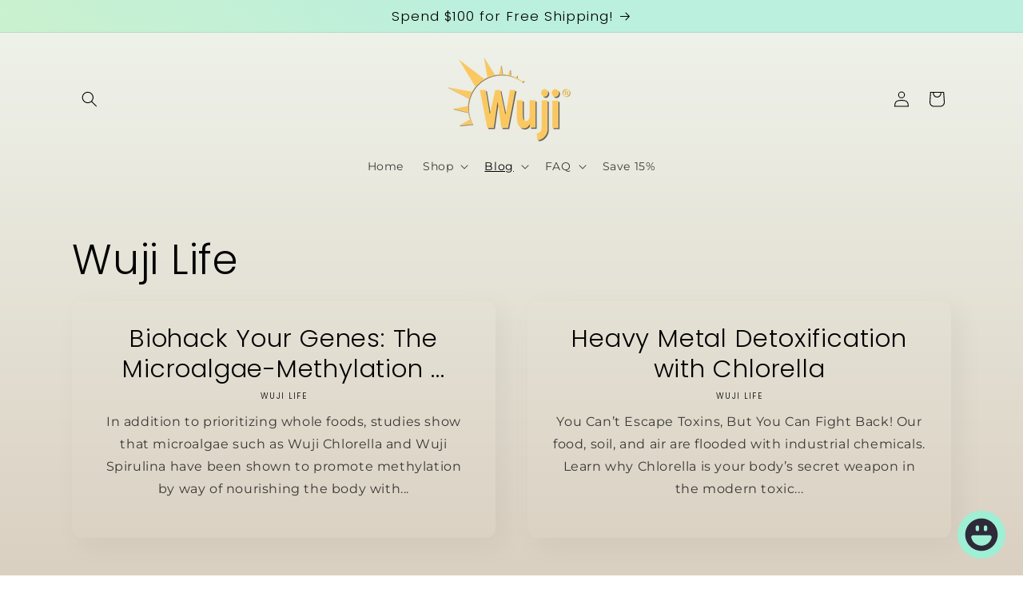

--- FILE ---
content_type: application/x-javascript
request_url: https://app.sealsubscriptions.com/shopify/public/status/shop/wuji-firgrove.myshopify.com.js?1762378583
body_size: -123
content:
var sealsubscriptions_settings_updated='1761768560';

--- FILE ---
content_type: application/x-javascript
request_url: https://app.sealsubscriptions.com/shopify/public/status/shop/wuji-firgrove.myshopify.com.js?1762378586
body_size: -352
content:
var sealsubscriptions_settings_updated='1761768560';